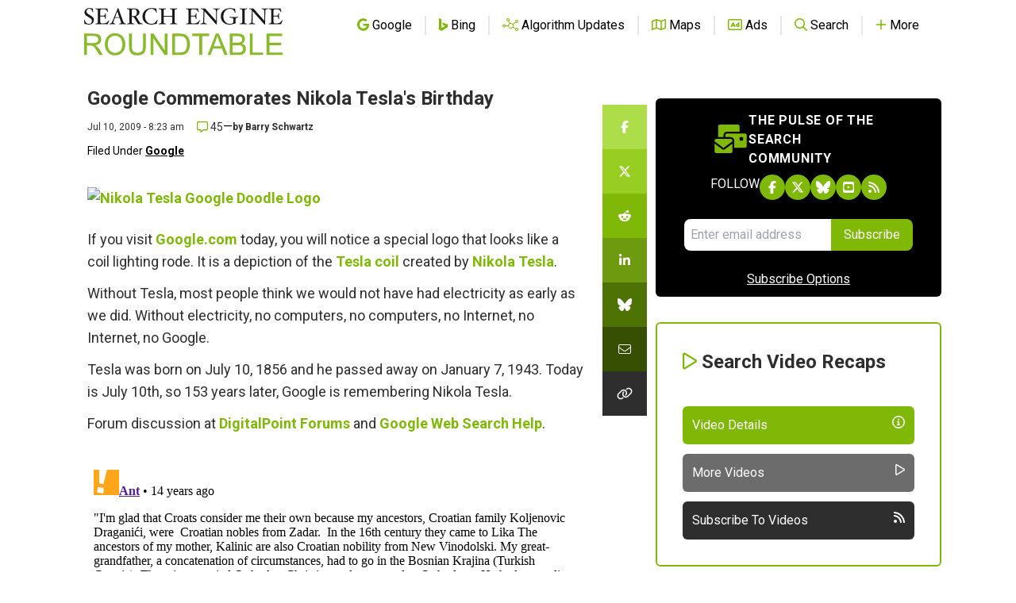

--- FILE ---
content_type: text/html; charset=utf-8
request_url: https://disqus.com/embed/comments/?base=default&f=seroundtable&t_u=https%3A%2F%2Fwww.seroundtable.com%2Farchives%2F020373.html&t_e=Google%20Commemorates%20Nikola%20Tesla%26%23039%3Bs%20Birthday&t_d=%0A%20%20%20%20%20%20%20%20%20%20%20%20%20%20%20%20%20%20%20%20Google%20Commemorates%20Nikola%20Tesla%27s%20Birthday%0A%20%20%20%20%20%20%20%20%20%20%20%20%20%20%20%20&t_t=Google%20Commemorates%20Nikola%20Tesla%26%23039%3Bs%20Birthday&s_o=default
body_size: 11073
content:
<!DOCTYPE html>

<html lang="en" dir="ltr" class="not-supported type-">

<head>
    <title>Disqus Comments</title>

    
    <meta name="viewport" content="width=device-width, initial-scale=1, maximum-scale=1, user-scalable=no">
    <meta http-equiv="X-UA-Compatible" content="IE=edge"/>

    <style>
        .alert--warning {
            border-radius: 3px;
            padding: 10px 15px;
            margin-bottom: 10px;
            background-color: #FFE070;
            color: #A47703;
        }

        .alert--warning a,
        .alert--warning a:hover,
        .alert--warning strong {
            color: #A47703;
            font-weight: bold;
        }

        .alert--error p,
        .alert--warning p {
            margin-top: 5px;
            margin-bottom: 5px;
        }
        
        </style>
    
    <style>
        
        html, body {
            overflow-y: auto;
            height: 100%;
        }
        

        #error {
            display: none;
        }

        .clearfix:after {
            content: "";
            display: block;
            height: 0;
            clear: both;
            visibility: hidden;
        }

        
    </style>

</head>
<body>
    

    
    <div id="error" class="alert--error">
        <p>We were unable to load Disqus. If you are a moderator please see our <a href="https://docs.disqus.com/help/83/"> troubleshooting guide</a>. </p>
    </div>

    
    <script type="text/json" id="disqus-forumData">{"session":{"canModerate":false,"audienceSyncVerified":false,"canReply":true,"mustVerify":false,"recaptchaPublicKey":"6LfHFZceAAAAAIuuLSZamKv3WEAGGTgqB_E7G7f3","mustVerifyEmail":false},"forum":{"aetBannerConfirmation":null,"founder":"251835","twitterName":"rustybrick","commentsLinkOne":"1 Comment","guidelines":null,"disableDisqusBrandingOnPolls":false,"commentsLinkZero":"0 Comments","disableDisqusBranding":false,"id":"seroundtable","createdAt":"2009-03-16T13:12:23.487613","category":"Tech","aetBannerEnabled":false,"aetBannerTitle":null,"raw_guidelines":null,"initialCommentCount":null,"votingType":0,"daysUnapproveNewUsers":null,"installCompleted":true,"moderatorBadgeText":null,"commentPolicyText":"We value your comments, but please no spam, no solicitations, no bigotry and no personal attacks!","aetEnabled":false,"channel":null,"sort":2,"description":null,"organizationHasBadges":true,"newPolicy":true,"raw_description":null,"customFont":null,"language":"en","adsReviewStatus":1,"commentsPlaceholderTextEmpty":null,"daysAlive":null,"forumCategory":{"date_added":"2016-01-28T01:54:31","id":8,"name":"Tech"},"linkColor":null,"colorScheme":"auto","pk":"100244","commentsPlaceholderTextPopulated":null,"permissions":{},"commentPolicyLink":"https://www.seroundtable.com/comment-policy.html","aetBannerDescription":null,"favicon":{"permalink":"https://disqus.com/api/forums/favicons/seroundtable.jpg","cache":"https://c.disquscdn.com/uploads/forums/10/244/favicon.png?1704128932"},"name":"Search Engine Roundtable","commentsLinkMultiple":"{num} Comments","settings":{"threadRatingsEnabled":false,"adsDRNativeEnabled":false,"behindClickEnabled":false,"disable3rdPartyTrackers":true,"adsVideoEnabled":false,"adsProductVideoEnabled":false,"adsPositionBottomEnabled":false,"ssoRequired":false,"contextualAiPollsEnabled":false,"unapproveLinks":false,"adsPositionRecommendationsEnabled":false,"adsEnabled":false,"adsProductLinksThumbnailsEnabled":false,"hasCustomAvatar":false,"organicDiscoveryEnabled":false,"adsProductDisplayEnabled":false,"adsProductLinksEnabled":false,"audienceSyncEnabled":false,"threadReactionsEnabled":false,"linkAffiliationEnabled":false,"adsPositionAiPollsEnabled":false,"disableSocialShare":false,"adsPositionTopEnabled":false,"adsProductStoriesEnabled":false,"sidebarEnabled":false,"adultContent":false,"allowAnonVotes":false,"gifPickerEnabled":true,"mustVerify":true,"badgesEnabled":false,"mustVerifyEmail":true,"allowAnonPost":false,"unapproveNewUsersEnabled":false,"mediaembedEnabled":true,"aiPollsEnabled":false,"userIdentityDisabled":false,"adsPositionPollEnabled":false,"discoveryLocked":false,"validateAllPosts":false,"adsSettingsLocked":false,"isVIP":false,"adsPositionInthreadEnabled":false},"organizationId":77221,"typeface":"auto","url":"http://www.seroundtable.com/","daysThreadAlive":null,"avatar":{"small":{"permalink":"https://disqus.com/api/forums/avatars/seroundtable.jpg?size=32","cache":"//a.disquscdn.com/1768293611/images/noavatar32.png"},"large":{"permalink":"https://disqus.com/api/forums/avatars/seroundtable.jpg?size=92","cache":"//a.disquscdn.com/1768293611/images/noavatar92.png"}},"signedUrl":"http://disq.us/?url=http%3A%2F%2Fwww.seroundtable.com%2F&key=XRkZSv-CoWQI-YNGOjZecw"}}</script>

    <div id="postCompatContainer"><div class="comment__wrapper"><div class="comment__name clearfix"><img class="comment__avatar" src="https://c.disquscdn.com/uploads/users/2091/2613/avatar92.jpg?1325895880" width="32" height="32" /><strong><a href="">Ant</a></strong> &bull; 14 years ago
        </div><div class="comment__content"><p>"I'm glad that Croats consider me their own because my ancestors, Croatian family Koljenovic Draganići, were  Croatian nobles from Zadar.  In the 16th century they came to Lika The ancestors of my mother, Kalinic are also Croatian nobility from New Vinodolski. My great-grandfather, a concatenation of circumstances, had to go in the Bosnian Krajina (Turkish Croatia). There is a married Orthodox Christian and converted to Orthodoxy. He had protruding front teeth, so it is the people called "Tesla" by tools which work on the wood and hence the current name and my Tesla, which is actually a nickname. My grandfather was an officer in the Lika regiment, and my father, an Orthodox priest! "These sentences are from the unpublished diary of Nikola Tesla </p></div></div><div class="comment__wrapper"><div class="comment__name clearfix"><img class="comment__avatar" src="//a.disquscdn.com/1768293611/images/noavatar92.png" width="32" height="32" /><strong><a href="">F.William Wallace</a></strong> &bull; 14 years ago
        </div><div class="comment__content"><p>Nikola Tesla his name and all that he did should be in every school classroom. Why is he not in are history class in every school? Tesla was the greatest American ever. </p></div></div><div class="comment__wrapper"><div class="comment__name clearfix"><img class="comment__avatar" src="//a.disquscdn.com/1768293611/images/noavatar92.png" width="32" height="32" /><strong><a href="">mizziyj</a></strong> &bull; 13 years ago
        </div><div class="comment__content"><p>F.William Wallace u are stupid Nikola Tesla is a Serb not fucking American!!</p></div></div><div class="comment__wrapper"><div class="comment__name clearfix"><img class="comment__avatar" src="https://c.disquscdn.com/uploads/users/1810/8529/avatar92.jpg?1518639004" width="32" height="32" /><strong><a href="">Peder Van Roest Dahl</a></strong> &bull; 13 years ago
        </div><div class="comment__content"><p>didnt he get american citizenship?</p></div></div><div class="comment__wrapper"><div class="comment__name clearfix"><img class="comment__avatar" src="//a.disquscdn.com/1768293611/images/noavatar92.png" width="32" height="32" /><strong><a href="">Magnetizam</a></strong> &bull; 13 years ago
        </div><div class="comment__content"><p>You can take Japanese citizenship, does that mean you're Japanese?</p></div></div><div class="comment__wrapper"><div class="comment__name clearfix"><img class="comment__avatar" src="//a.disquscdn.com/1768293611/images/noavatar92.png" width="32" height="32" /><strong><a href="">hairandglasses</a></strong> &bull; 13 years ago
        </div><div class="comment__content"><p>he was born in what is now called croatia</p></div></div><div class="comment__wrapper"><div class="comment__name clearfix"><img class="comment__avatar" src="//a.disquscdn.com/1768293611/images/noavatar92.png" width="32" height="32" /><strong><a href="">Magnetizam</a></strong> &bull; 13 years ago
        </div><div class="comment__content"><p>Please do not tell me about where Tesla was born and who he is, <br>because I read a lot about him and he is my main hero! <br><a href="https://disq.us/url?url=https%3A%2F%2Ffbcdn-sphotos-a.akamaihd.net%2Fhphotos-ak-ash4%2F282610_10151280503479968_80097657_n.jpg%3A3-YEopk0W9-6zQCtwRoM8E6QJUg&amp;cuid=100244" rel="nofollow noopener" target="_blank" title="https://fbcdn-sphotos-a.akamaihd.net/hphotos-ak-ash4/282610_10151280503479968_80097657_n.jpg">https://fbcdn-sphotos-a.aka...</a></p></div></div><div class="comment__wrapper"><div class="comment__name clearfix"><img class="comment__avatar" src="https://c.disquscdn.com/uploads/users/1179/8264/avatar92.jpg?1307576557" width="32" height="32" /><strong><a href="">Paranoia RockNRoller</a></strong> &bull; 13 years ago
        </div><div class="comment__content"><p>Because He wasnt american. <br>He was, I think, serbian.</p></div></div><div class="comment__wrapper"><div class="comment__name clearfix"><img class="comment__avatar" src="//a.disquscdn.com/1768293611/images/noavatar92.png" width="32" height="32" /><strong><a href="">Yoshi1u2</a></strong> &bull; 14 years ago
        </div><div class="comment__content"><p>greatist man who ever lived but is now forgotten in our text books and forever lost in history</p></div></div><div class="comment__wrapper"><div class="comment__name clearfix"><img class="comment__avatar" src="//a.disquscdn.com/1768293611/images/noavatar92.png" width="32" height="32" /><strong><a href="">Link Building Blog</a></strong> &bull; 14 years ago
        </div><div class="comment__content"><p>Any one else here because of imgur?</p><p>But nonetheless thank you mr. Tesla, you are a scholar and a gentleman. Too bad Google didn't do this this year...</p></div></div><div class="comment__wrapper"><div class="comment__name clearfix"><img class="comment__avatar" src="//a.disquscdn.com/1768293611/images/noavatar92.png" width="32" height="32" /><strong><a href="">Hi</a></strong> &bull; 14 years ago
        </div><div class="comment__content"><p>it says that he PASSED away, but i thought that he was assasinated? </p></div></div><div class="comment__wrapper"><div class="comment__name clearfix"><img class="comment__avatar" src="//a.disquscdn.com/1768293611/images/noavatar92.png" width="32" height="32" /><strong><a href="">PowerbyTesla</a></strong> &bull; 14 years ago
        </div><div class="comment__content"><p>He died old and broke but was not assassinated.</p></div></div><div class="comment__wrapper"><div class="comment__name clearfix"><img class="comment__avatar" src="//a.disquscdn.com/1768293611/images/noavatar92.png" width="32" height="32" /><strong><a href="">Hermellion</a></strong> &bull; 14 years ago
        </div><div class="comment__content"><p>I think also that he was assasinated....</p></div></div><div class="comment__wrapper"><div class="comment__name clearfix"><img class="comment__avatar" src="//a.disquscdn.com/1768293611/images/noavatar92.png" width="32" height="32" /><strong><a href="">Linh</a></strong> &bull; 15 years ago
        </div><div class="comment__content"><p>There is no word to describe this extraordinary man. It's a shame that he's been written out of history, and that most people take for granted what this man gave to the world. Although most people may have no idea who you are, the people who have commented and myself have not forgotten. We salute you. Happy Birthday Mr. Tesla. You are our hero.</p></div></div><div class="comment__wrapper"><div class="comment__name clearfix"><img class="comment__avatar" src="//a.disquscdn.com/1768293611/images/noavatar92.png" width="32" height="32" /><strong><a href="">CAPT AJIT VADAKAYIL</a></strong> &bull; 15 years ago
        </div><div class="comment__content"><p>with support from mighty GOOGLE we can surely have July 10th as NIKOLA TESLA day.</p><p>I started blogging just to introduce the best and worst men , to the young world-- one  a Croat ( Ante Pavelic ) and the other a Serb ( Tesla ). BOTH MEN WERE BURIED TO HISTORY BY VESTED INTERESTS.</p><p>you can reach my blog by punching in AJIT VADAKAYIL in google search.</p><p>i myself wear T shirts with TESLA CLUB emblazoned on it .</p><p>CAPT AJIT VADAKAYIL<br>..</p></div></div><div class="comment__wrapper"><div class="comment__name clearfix"><img class="comment__avatar" src="//a.disquscdn.com/1768293611/images/noavatar92.png" width="32" height="32" /><strong><a href="">CAPT AJIT VADAKAYIL</a></strong> &bull; 15 years ago
        </div><div class="comment__content"><p>ladies n gentlemen,</p><p>with support from mighty GOOGLE we can surely have July 10th as NIKOLA TESLA day.</p><p>I started blogging just to introduce the best and worst men , to the young world-- one  a Croat ( Ante Pavelic ) and the other a Serb ( Tesla ).</p><p>BOTH MEN WERE BURIED TO HISTORY BY VESTED INTERESTS.</p><p>you can reach my blog by punching in AJIT VADAKAYIL in google search.</p><p>i myself wear T shirts with TESLA CLUB emblazoned on it .</p><p>CAPT AJIT VADAKAYIL<br>..</p></div></div><div class="comment__wrapper"><div class="comment__name clearfix"><img class="comment__avatar" src="//a.disquscdn.com/1768293611/images/noavatar92.png" width="32" height="32" /><strong><a href="">googols</a></strong> &bull; 15 years ago
        </div><div class="comment__content"><p>There is more to this than has been formally announced. I will go out on a limb and say maybe on September 9, another Tesla theory was pulled out the pipe dream and demonstrated in reality by the original "G". I think the old Croatian heard a couple angelic "whispers" in them big balls of lightening. ON A PAR AS DALLAS &amp; KENNEDY IS THE HUSH HOLIDAY OF 2009.</p></div></div><div class="comment__wrapper"><div class="comment__name clearfix"><img class="comment__avatar" src="//a.disquscdn.com/1768293611/images/noavatar92.png" width="32" height="32" /><strong><a href="">Markelocolonoscopy</a></strong> &bull; 16 years ago
        </div><div class="comment__content"><p>To all the asshole capitalists who ruined my planet (our)male/female, edison was promoted by homer, was mr Groening trying to hide stuff like the disinfo on the his-story chunnel? Whatever so much for utopian society without a loving creator!</p></div></div><div class="comment__wrapper"><div class="comment__name clearfix"><img class="comment__avatar" src="//a.disquscdn.com/1768293611/images/noavatar92.png" width="32" height="32" /><strong><a href="">SADE</a></strong> &bull; 16 years ago
        </div><div class="comment__content"><p>TESLA once said "present is yours but future is mine" that can become thru thanks to you google</p></div></div><div class="comment__wrapper"><div class="comment__name clearfix"><img class="comment__avatar" src="//a.disquscdn.com/1768293611/images/noavatar92.png" width="32" height="32" /><strong><a href="">PowerbyTesla</a></strong> &bull; 14 years ago
        </div><div class="comment__content"><p>Yes, history will be better to Tesla than those of his day. Big interests such as Edison, Westinghouse, and of course the big oil tycoons would have none of his free energy.<br>Tesla's accomplishments are too numerous to mention but the modern world would not exist without him.</p></div></div><div class="comment__wrapper"><div class="comment__name clearfix"><img class="comment__avatar" src="//a.disquscdn.com/1768293611/images/noavatar92.png" width="32" height="32" /><strong><a href="">mprouty</a></strong> &bull; 16 years ago
        </div><div class="comment__content"><p>without nikola we wouldn't of had tesla the rock band either</p></div></div><div class="comment__wrapper"><div class="comment__name clearfix"><img class="comment__avatar" src="//a.disquscdn.com/1768293611/images/noavatar92.png" width="32" height="32" /><strong><a href="">Adam</a></strong> &bull; 16 years ago
        </div><div class="comment__content"><p>@CarbonLifeForm<br>I just gave up arguing with you.  First of all Tesla was an engineer who had no clue about the problems involved with transmitting AC power.  That my dear friend goes to Olivier Heaviside.</p></div></div><div class="comment__wrapper"><div class="comment__name clearfix"><img class="comment__avatar" src="//a.disquscdn.com/1768293611/images/noavatar92.png" width="32" height="32" /><strong><a href="">DJORDJE</a></strong> &bull; 16 years ago
        </div><div class="comment__content"><p>NIKOLA TESLA IS GOOD</p></div></div><div class="comment__wrapper"><div class="comment__name clearfix"><img class="comment__avatar" src="//a.disquscdn.com/1768293611/images/noavatar92.png" width="32" height="32" /><strong><a href="">krajina</a></strong> &bull; 16 years ago
        </div><div class="comment__content"><p>NIKOLA TESLA (born in Smiljan., 18561943), was a Serb-American physicist and electrical engineer,﻿ inventor of the radio and the electric motor and generator.he was born on 28 June (N.S. 9 July), 1856, to Father Milutin Tesla, a priest in the Serbian Orthodox Church, Metropolitanate of Sremski Karlovci and Đuka Mandić<br>His mother Đuka ,﻿ daughter of a Serbian Orthodox Church priest came from a family domiciled in Lika and Banija, but with deeper origins to Kosovo.</p><p>Tesla's funeral took place on 12 January 1943, at the Cathedral of Saint John the Divine in <br>Manhattan, New York City. His body was cremated and his ashes taken to Belgrade, Serbia, then-Yugoslavia in 1957. The urn was placed in the Nikola Tesla Museum in Belgrade, where it resides to this day.</p></div></div><div class="comment__wrapper"><div class="comment__name clearfix"><img class="comment__avatar" src="//a.disquscdn.com/1768293611/images/noavatar92.png" width="32" height="32" /><strong><a href="">CarbonLifeForm</a></strong> &bull; 16 years ago
        </div><div class="comment__content"><p>ha! got the last word!<br>Nikola - Happy Birthday!</p></div></div><div class="comment__wrapper"><div class="comment__name clearfix"><img class="comment__avatar" src="//a.disquscdn.com/1768293611/images/noavatar92.png" width="32" height="32" /><strong><a href="">Relja V.</a></strong> &bull; 16 years ago
        </div><div class="comment__content"><p>Srecan ti rodjendan Nas Nikola! <br>Yes, agree with other people, his impact on humanity was huge. Well funded Scientific establishment (in US and around the world) from their armchairs undermine his idea and treat him as good engineer (even excentric). Question, how much money was spent around for energy based research of million experts in last century? Compare the amount with money spent on Tesla's work. Make simple conclusion, who is the men. Great idea and discovery is not something you can pay, or build. About nationality, all we should appreciate him, no mather he was serbian, american, german, indian... (for those who claim he was chroat- he was etnical serbian, born in Vojna Krajina (Austrian province)-today Croatia but he appreciated both Serbian nationality and Croatian matherland during Yugoslavian age). Finally, he is an american scientist-without american support some his ideas would probably never come out. Thanks everybody for comments. God bless!</p></div></div><div class="comment__wrapper"><div class="comment__name clearfix"><img class="comment__avatar" src="//a.disquscdn.com/1768293611/images/noavatar92.png" width="32" height="32" /><strong><a href="">marija</a></strong> &bull; 16 years ago
        </div><div class="comment__content"><p>@Mirna- he was a SERBIAN, you fool. Both of his parents were Serbian, making him Serbian. if you are born on a boat over the Atlantic what would you be? what ever nationality your parents were. Duh.</p><p>Plus who cares what nationality he was, he was a great person that changed the world in a positive way :-)</p></div></div><div class="comment__wrapper"><div class="comment__name clearfix"><img class="comment__avatar" src="//a.disquscdn.com/1768293611/images/noavatar92.png" width="32" height="32" /><strong><a href="">Mike</a></strong> &bull; 13 years ago
        </div><div class="comment__content"><p>Finally, a voice of reason :) He was born in Austro-Hungarian Empire, on the territory of Croatia, his<br> parents were of Serbian nationality. In his own words he was "A <br>Croatian man of Serbian origin", so I guess I'll listen to the man himself!</p><p>Wonder when the jerks will stop nitpicking and counting the blood cells...<br>How about focusing that energy to something else, like... I don't know... Learning perhaps? Trying to continue his legacy?</p></div></div><div class="comment__wrapper"><div class="comment__name clearfix"><img class="comment__avatar" src="//a.disquscdn.com/1768293611/images/noavatar92.png" width="32" height="32" /><strong><a href="">dzek</a></strong> &bull; 16 years ago
        </div><div class="comment__content"><p>happy birthday sir, you great SERB:)They say u are croat, is that the one croat ustase fascist who killed your entire family,burn your village in WW2 just because u are Serb Orthodox</p></div></div><div class="comment__wrapper"><div class="comment__name clearfix"><img class="comment__avatar" src="//a.disquscdn.com/1768293611/images/noavatar92.png" width="32" height="32" /><strong><a href="">CarbonLifeForm</a></strong> &bull; 16 years ago
        </div><div class="comment__content"><p>That's your response? Pretty weak.  Oh well this really is a moot point.  It is what it is as far as the state of power distribution and not worth any more time wasted debating.  Tesla worked with both and he was a genius in either.  That's the real point of this blog. so, whatever.</p></div></div><div class="comment__wrapper"><div class="comment__name clearfix"><img class="comment__avatar" src="//a.disquscdn.com/1768293611/images/noavatar92.png" width="32" height="32" /><strong><a href="">Adam</a></strong> &bull; 16 years ago
        </div><div class="comment__content"><p>@CarbonLifeForm<br>Since when did the Hamptons become remote?</p></div></div><div class="comment__wrapper"><div class="comment__name clearfix"><img class="comment__avatar" src="//a.disquscdn.com/1768293611/images/noavatar92.png" width="32" height="32" /><strong><a href="">CarbonLifeForm</a></strong> &bull; 16 years ago
        </div><div class="comment__content"><p>Let me expand on that last point a bit - the power companies are not philanthropic and providing distributed power for the masses out of the goodness of their hearts.  They are in business to make a profit, that is, the net left over from total revenue minus total costs.  Anything that will reduce costs will be done in a nanosecond, if it doesn't cost more to do so than they would get back.  This process builds in efficiency and streamlining - if people who know what they are doing are in charge.  And in the cutthroat world of compitetion in the utility business with the very thin profit margins they have, they will not ignore any method that will give a positive return (at least in the short run#.</p><p>So, anything can be done given enough time and money, e.g. the LHC, HVDC, boat made of toothpicks to sail the Atlantic, etc.  HVDC is not widely used or adopted due to the enormous cost #and danger# of the equipment. #side note - study the explosive characteristics of DC equipment and its history, yet another bad point about dc#.</p><p>But not everything possible is practical or cost effective, or should be done, and therefore not used.  There are only #it seems) a few very small and remote areas using HVDC and accout for a miniscule fraction of the total power consumption in the world.  Being that dc was first and still used in anything portable and small, the technology is not unkown to the powers that be, or anyone else learning about electricity starting in grade school.</p><p>Bottom line: If it was better, it would be used more.  Or at least my 20 years working for the utilities and getting a degree in nuclear physics and then an MBA has told me this, but then I may be wrong.</p></div></div><div class="comment__wrapper"><div class="comment__name clearfix"><img class="comment__avatar" src="//a.disquscdn.com/1768293611/images/noavatar92.png" width="32" height="32" /><strong><a href="">CarbonLifeForm</a></strong> &bull; 16 years ago
        </div><div class="comment__content"><p>Good, keep reading your textbooks and when you finally grow up and learn how the world works you'll understand that, for the most part, when something is commercially successfull, it's usually due to it also being more efficient, scalable, adaptable, and overall, better. You can't successfully market a square wheel, for very long, even if you can stack them better.</p></div></div><div class="comment__wrapper"><div class="comment__name clearfix"><img class="comment__avatar" src="//a.disquscdn.com/1768293611/images/noavatar92.png" width="32" height="32" /><strong><a href="">Goran</a></strong> &bull; 16 years ago
        </div><div class="comment__content"><p>The greatest SERBIAN ever ,happy birth day!!!</p></div></div><div class="comment__wrapper"><div class="comment__name clearfix"><img class="comment__avatar" src="//a.disquscdn.com/1768293611/images/noavatar92.png" width="32" height="32" /><strong><a href="">Adam</a></strong> &bull; 16 years ago
        </div><div class="comment__content"><p>@Evan<br>Yeah I am reading plenty of stuff of value.  Namely from my electrical engineer textbooks.  And from IEEE. And from news reports about how they are building brand new DC distribution systems in the United States with the largest one off the coast of Long Island.</p></div></div><div class="comment__wrapper"><div class="comment__name clearfix"><img class="comment__avatar" src="//a.disquscdn.com/1768293611/images/noavatar92.png" width="32" height="32" /><strong><a href="">DR. EDSON .</a></strong> &bull; 16 years ago
        </div><div class="comment__content"><p>GREAT! HAPPY BIRTHDAY TESLA! DR. EDSON ANDRE' JOHNSON D.D.ULC HUNTINGTON BEACH, CALIFORNIA.</p></div></div><div class="comment__wrapper"><div class="comment__name clearfix"><img class="comment__avatar" src="//a.disquscdn.com/1768293611/images/noavatar92.png" width="32" height="32" /><strong><a href="">Ray S</a></strong> &bull; 16 years ago
        </div><div class="comment__content"><p>Dear, Laurice at July 10, 2009 10:57. Get you facts straight. Nikola Tesla (10 July 1856 – 7 January 1943) was an inventor and a mechanical and electrical engineer. Tesla is an ethnic Serb born in the village of Smiljan, Vojna Krajina, in the territory of today's Croatia. He was a subject of the Austrian Empire by birth and later became an American citizen. So he is Serbian. Happy Birthday Nikola and we need to keep your theories alive and well.</p></div></div><div class="comment__wrapper"><div class="comment__name clearfix"><img class="comment__avatar" src="https://c.disquscdn.com/uploads/users/2320/3776/avatar92.jpg?1436799540" width="32" height="32" /><strong><a href="">@Michael_Martinez</a></strong> &bull; 16 years ago
        </div><div class="comment__content"><p>I think we're seeing a new high-powered form of spambot.</p></div></div><div class="comment__wrapper"><div class="comment__name clearfix"><img class="comment__avatar" src="//a.disquscdn.com/1768293611/images/noavatar92.png" width="32" height="32" /><strong><a href="">Scubagirl</a></strong> &bull; 16 years ago
        </div><div class="comment__content"><p>It looks like Adam and @CarbonLifeForm are having their own War of the Currents.</p></div></div><div class="comment__wrapper"><div class="comment__name clearfix"><img class="comment__avatar" src="//a.disquscdn.com/1768293611/images/noavatar92.png" width="32" height="32" /><strong><a href="">Scubagirl</a></strong> &bull; 16 years ago
        </div><div class="comment__content"><p>In the Tesla documentary, "Tesla, Master of Lightning", Nikola's mother is said to have fingers so nimble she could tie 3 knots in an eyelash. WOW.  She was also portrayed as having invented several usefull household tools.  Does anybody know what they were?</p></div></div><div class="comment__wrapper"><div class="comment__name clearfix"><img class="comment__avatar" src="//a.disquscdn.com/1768293611/images/noavatar92.png" width="32" height="32" /><strong><a href="">PowerbyTesla</a></strong> &bull; 14 years ago
        </div><div class="comment__content"><p>A mechanical eggbeater and other farm tools.</p></div></div><div class="comment__wrapper"><div class="comment__name clearfix"><img class="comment__avatar" src="//a.disquscdn.com/1768293611/images/noavatar92.png" width="32" height="32" /><strong><a href="">David Hunt</a></strong> &bull; 16 years ago
        </div><div class="comment__content"><p>Thank you Google - I was so frustrated for years that you never celebrated Tesla's Birthday - one of the most cherished people in our entire history.  So now Google - why not take some of your power and help bring some of Tesla's power systems to life! I can see the headlines now... "Google to provide Free Wi-Fi power to the planet" talk about a stock boost!! Godspeed</p></div></div><div class="comment__wrapper"><div class="comment__name clearfix"><img class="comment__avatar" src="//a.disquscdn.com/1768293611/images/noavatar92.png" width="32" height="32" /><strong><a href="">Evan</a></strong> &bull; 16 years ago
        </div><div class="comment__content"><p>@Adam<br>Are you even reading anything of value? AC is better than DC for all the practical reasons that matter. It could distribute more energy over longer distances with not only less loss of voltage, but less infrastructure requires to transport it. It would be naive to think that the fact that a complete DC electric grid would have made Edison and his company uncountable money wasn't a factor is Edison's support. In addition, the voltage required to run different items, is, obviously, different, and given DC's trouble with changes in voltage, it renders it impractical, rendering your definition of "better" highly subjective, and mostly wrong. Not only that but you agree with the people who think that wireless electricity is a pipedream? Do tell, what else do you deem a pipe dream? Flight? Space travel? Aliens? Nothing is a pipe dream forever. Nothing is impossible. Well, finding a girl who's normal, hot and single, that, is impossible. But other than that, on a long enough timeline, anything is feasible.</p></div></div><div class="comment__wrapper"><div class="comment__name clearfix"><img class="comment__avatar" src="//a.disquscdn.com/1768293611/images/noavatar92.png" width="32" height="32" /><strong><a href="">PowerbyTesla</a></strong> &bull; 14 years ago
        </div><div class="comment__content"><p>Tesla was so far ahead of everyone that nobody understood what he was doing. I believe that had he enough financial backing to finish his project at Wardenclyffe, we would have wireless power worldwide by now.  I bet you can't think of anything electric that does not bear the fingerprint of Tesla.<br>According to John Stone Stone,<br>              "Tesla was so far ahead of his time that the <br>                  best of us then took him for a dreamer."</p></div></div><div class="comment__wrapper"><div class="comment__name clearfix"><img class="comment__avatar" src="//a.disquscdn.com/1768293611/images/noavatar92.png" width="32" height="32" /><strong><a href="">Adam</a></strong> &bull; 16 years ago
        </div><div class="comment__content"><p>@CarbonLifeForm <br>Are you even reading my posts?  You either have a really bad understanding of electricity or you just ignored my posts and decided to try to find any way to redeeme your idol Tesla.</p></div></div><div class="comment__wrapper"><div class="comment__name clearfix"><img class="comment__avatar" src="//a.disquscdn.com/1768293611/images/noavatar92.png" width="32" height="32" /><strong><a href="">Evan</a></strong> &bull; 16 years ago
        </div><div class="comment__content"><p>One, I am absolutely agreeing with all those who are saying that wireless energy is not only possible, but happening now, on larger and more effecient scales every day.</p><p>Two, if you are going to post something you believe to be of importance, or that you think might have a nugget of wisdom or intellgence, do yourself, and all of us a favor and use both proper spelling and grammer. Or at least make it seem like you're trying. A little punctuation never hurt anyone either. Thanks.</p><p>P.S. Red Alert, and the Prestige are both freakin' sweet, we need more things in pop culture raising awareness for a man so brilliant.</p></div></div><div class="comment__wrapper"><div class="comment__name clearfix"><img class="comment__avatar" src="//a.disquscdn.com/1768293611/images/noavatar92.png" width="32" height="32" /><strong><a href="">asha</a></strong> &bull; 16 years ago
        </div><div class="comment__content"><p>NIKOLA TESLA: U R ONE OF THE GREATEST INVENTORS WHO WALKED THIS EARTH.<br>AN EXCEPTIONAL GENIOUS WHO WAS FORGOTTEN BY THE WORLD.<br>I SALUTE U.</p></div></div><div class="comment__wrapper"><div class="comment__name clearfix"><img class="comment__avatar" src="//a.disquscdn.com/1768293611/images/noavatar92.png" width="32" height="32" /><strong><a href="">RedFox</a></strong> &bull; 16 years ago
        </div><div class="comment__content"><p>It is very possible to create wireless power. If you are interested in this just contact Prof. Konstantin Meyl or visit his web site here<br><a href="http://disq.us/url?url=http%3A%2F%2Fwww.meyl.eu%2Fgo%2Findex.php%3Fdir%3D10_Home%26page%3D1%26sublevel%3D0%3AYHEWeFldCcMjRbv3cJ-mwQ__EMg&amp;cuid=100244" rel="nofollow noopener" target="_blank" title="http://www.meyl.eu/go/index.php?dir=10_Home&amp;page=1&amp;sublevel=0">http://www.meyl.eu/go/index...</a></p><p>and start by watching the videos.</p></div></div><div class="comment__wrapper"><div class="comment__name clearfix"><img class="comment__avatar" src="//a.disquscdn.com/1768293611/images/noavatar92.png" width="32" height="32" /><strong><a href="">PowerbyTesla</a></strong> &bull; 14 years ago
        </div><div class="comment__content"><p>Very good. Awake oh world that slumbers, Tesla will give you light!</p></div></div><div class="comment__wrapper"><div class="comment__name clearfix"><img class="comment__avatar" src="//a.disquscdn.com/1768293611/images/noavatar92.png" width="32" height="32" /><strong><a href="">CarbonLifeForm</a></strong> &bull; 16 years ago
        </div><div class="comment__content"><p>@ Adam:  You should really read the entire article.  Even they say that it has a disadvantage "in conversion, switching and control".</p><p>Kind of like saying trains are better than cars because they get better mileage, but ever try going anywhere in town in one, or parking it in your garage?</p><p>The point of having or making any thing is to be able to control and direct it, and a thing is better the more it can be adapted to any situation.  which is why ac is better than dc and more widely used.  We don't need to recreate the war of the currents which was won long ago by ac.</p><p>Be wary of putting all your faith in a collaborative and quasi-legitmate "source" such as wikipedia.  that article was more propaganda than science.</p></div></div></div>


    <div id="fixed-content"></div>

    
        <script type="text/javascript">
          var embedv2assets = window.document.createElement('script');
          embedv2assets.src = 'https://c.disquscdn.com/embedv2/latest/embedv2.js';
          embedv2assets.async = true;

          window.document.body.appendChild(embedv2assets);
        </script>
    



    
</body>
</html>


--- FILE ---
content_type: text/html; charset=utf-8
request_url: https://www.google.com/recaptcha/api2/aframe
body_size: 270
content:
<!DOCTYPE HTML><html><head><meta http-equiv="content-type" content="text/html; charset=UTF-8"></head><body><script nonce="Fw5cWqVxJZhAUi9x5ZVI6w">/** Anti-fraud and anti-abuse applications only. See google.com/recaptcha */ try{var clients={'sodar':'https://pagead2.googlesyndication.com/pagead/sodar?'};window.addEventListener("message",function(a){try{if(a.source===window.parent){var b=JSON.parse(a.data);var c=clients[b['id']];if(c){var d=document.createElement('img');d.src=c+b['params']+'&rc='+(localStorage.getItem("rc::a")?sessionStorage.getItem("rc::b"):"");window.document.body.appendChild(d);sessionStorage.setItem("rc::e",parseInt(sessionStorage.getItem("rc::e")||0)+1);localStorage.setItem("rc::h",'1769028624832');}}}catch(b){}});window.parent.postMessage("_grecaptcha_ready", "*");}catch(b){}</script></body></html>